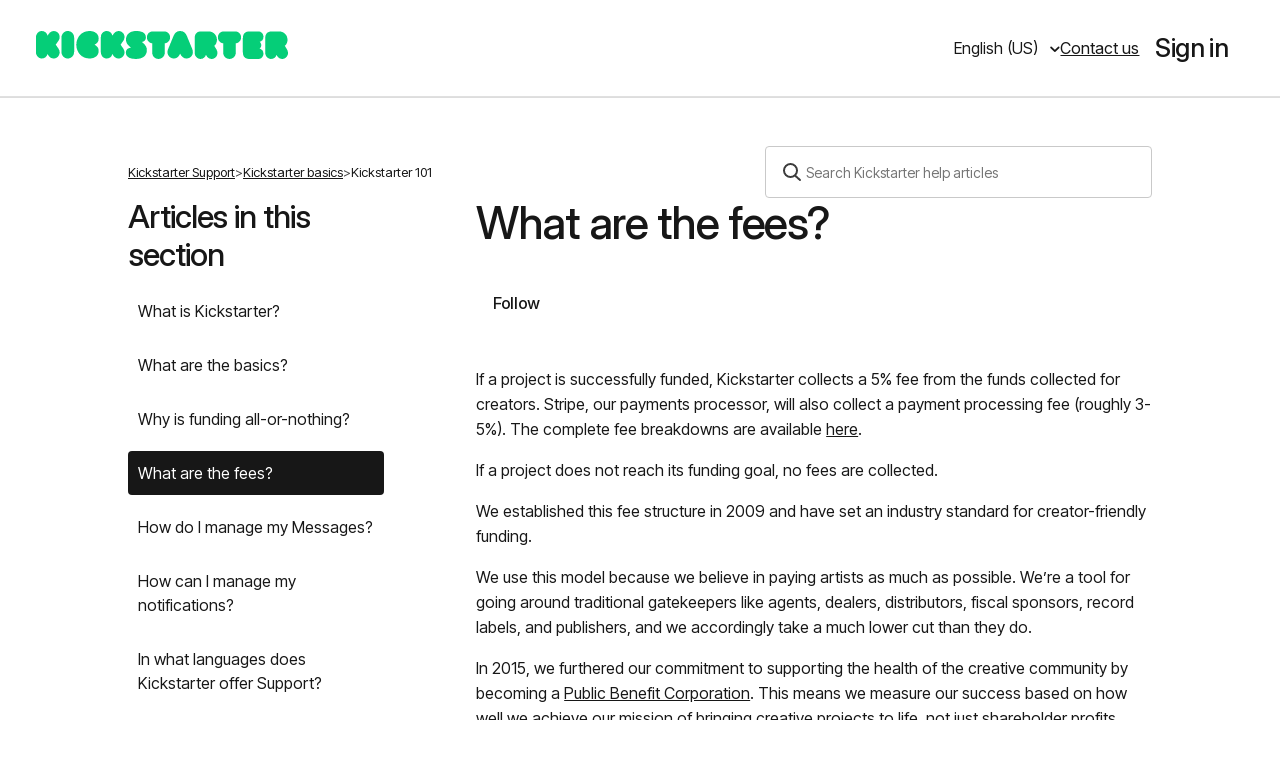

--- FILE ---
content_type: text/html; charset=utf-8
request_url: https://help.kickstarter.com/hc/en-us/articles/115005028634-What-are-the-fees
body_size: 11005
content:
<!DOCTYPE html>
<html dir="ltr" lang="en-US">
<head>
  <meta charset="utf-8" />
  <!-- v26823 -->


  <title>What are the fees? &ndash; Kickstarter Support</title>

  <meta name="csrf-param" content="authenticity_token">
<meta name="csrf-token" content="hc:meta:server:4zlYJwIo1BO-B-m_ac9brzZcu0qH81VW9waNWdrO6P9Ne5w7lSyoXlfM0YO0NmKWaWfzbbYwn7ZPtUrV5Lk-Eg">

  <meta name="description" content="If a project is successfully funded, Kickstarter collects a 5% fee from the funds collected for creators. Stripe, our payments processor,..." /><meta property="og:image" content="https://help.kickstarter.com/hc/theming_assets/01HZPPZNAQ09S493YCVWE1TE8X" />
<meta property="og:type" content="website" />
<meta property="og:site_name" content="Kickstarter Support" />
<meta property="og:title" content="What are the fees?" />
<meta property="og:description" content="If a project is successfully funded, Kickstarter collects a 5% fee from the funds collected for creators. Stripe, our payments processor, will also collect a payment processing fee (roughly 3-5%). ..." />
<meta property="og:url" content="https://help.kickstarter.com/hc/en-us/articles/115005028634-What-are-the-fees" />
<link rel="canonical" href="https://help.kickstarter.com/hc/en-us/articles/115005028634-What-are-the-fees">
<link rel="alternate" hreflang="de" href="https://help.kickstarter.com/hc/de/articles/115005028634-Wie-hoch-sind-die-Geb%C3%BChren">
<link rel="alternate" hreflang="en-us" href="https://help.kickstarter.com/hc/en-us/articles/115005028634-What-are-the-fees">
<link rel="alternate" hreflang="es" href="https://help.kickstarter.com/hc/es/articles/115005028634--Cu%C3%A1les-son-las-comisiones">
<link rel="alternate" hreflang="fr" href="https://help.kickstarter.com/hc/fr/articles/115005028634-Quels-sont-les-frais">
<link rel="alternate" hreflang="ja" href="https://help.kickstarter.com/hc/ja/articles/115005028634-Kickstarter-%E3%81%AE%E6%89%8B%E6%95%B0%E6%96%99%E3%81%AB%E3%81%A4%E3%81%84%E3%81%A6%E6%95%99%E3%81%88%E3%81%A6%E3%81%8F%E3%81%A0%E3%81%95%E3%81%84">
<link rel="alternate" hreflang="x-default" href="https://help.kickstarter.com/hc/en-us/articles/115005028634-What-are-the-fees">

  <link rel="stylesheet" href="//static.zdassets.com/hc/assets/application-f34d73e002337ab267a13449ad9d7955.css" media="all" id="stylesheet" />
    <!-- Entypo pictograms by Daniel Bruce — www.entypo.com -->
    <link rel="stylesheet" href="//static.zdassets.com/hc/assets/theming_v1_support-e05586b61178dcde2a13a3d323525a18.css" media="all" />
  <link rel="stylesheet" type="text/css" href="/hc/theming_assets/7902/2424346/style.css?digest=42348673941915">

  <link rel="icon" type="image/x-icon" href="/hc/theming_assets/01HZPPZNF92WR2XY5FRCBWGV8C">

    <script src="//static.zdassets.com/hc/assets/jquery-ed472032c65bb4295993684c673d706a.js"></script>
    

  <!DOCTYPE html>
<html class="site_index fontface no-js" data-request-id="08f4a766-97aa-433e-8ec4-aabc76624b7b" lang="en">
<head prefix="og: http://ogp.me/ns# fb: http://ogp.me/ns/fb# kickstarter: http://ogp.me/ns/fb/kickstarter#">
<script>
  docElement = this.document.documentElement;
  docElement.className=docElement.className.replace(/\bno-js\b/,'') + 'js';
</script>

    
<!-- Zendesk Widget script 
	<script id="ze-snippet" src="https://static.zdassets.com/ekr/snippet.js?key=aa05b152-219b-4959-9aa6-69076ec06133"> </script>
-->
  
<!--Add Sendsafely Reference to the Zendesk Widget -->
	<script src="https://ajax.googleapis.com/ajax/libs/jquery/3.5.1/jquery.min.js"></script>
	<script type="text/javascript" src="https://kickstarter.sendsafely.com/js/external/SendSafelyZendesk.min.js"></script>
  
<!-- Add event listener when opening the Zendesk Widget 
  <script type="text/javascript">
    zE('webWidget:on', 'open', function() {
    debugger
      console.log('The widget has been opened!');
    });
  </script>
  
  -->
  
<!--   <script type="text/javascript">
    const element = document.getElementById("dropzone-input")
  </script> -->
  
<!-- Script to load index.js from AWS bucket. This approach has been phased out on 11/28/23 in favor or accessing index.js from Zendesk Guide directly -->
	<!-- <script src="https://s3.amazonaws.com/ksr-assets/ksr_help_center_custom_code.js"></script> -->
  
<title>Kickstarter</title>

<!--[if lt IE 9]>
  <script src="//html5shim.googlecode.com/svn/trunk/html5.js"></script>
<![endif]-->

<meta content="text/html; charset=utf-8" http-equiv="Content-Type">
<meta content="telephone=no" name="format-detection">
<meta name="p:domain_verify" content="4c4c9100f4bbd16f5f821211782cff9f" />
<meta content="width=device-width,initial-scale=1" name="viewport">

<!-- <link rel="stylesheet" media="screen,print" href="https://static.kickstarter.com/assets/packages/pure-atomic-6d9434be4be80d0252a740865d47667127e1d50bd440586bca9f241a299adc28.css" /> -->

<link href="https://d3mlfyygrfdi2i.cloudfront.net/favicon.png?v=2" rel="icon" type="image/png">
<link color="#034752" href="https://d3mlfyygrfdi2i.cloudfront.net/safari-pinned-tab-k.svg" rel="mask-icon">
<link href="https://static.kickstarter.com/assets/touch-icon-192x192-710ace6840055401ec231c1d86ce7312c56bb510fad8b775229b0ce73d0054c5.png" rel="icon" sizes="192x192" type="image/png">
<link href="https://static.kickstarter.com/assets/apple-touch-icon-180x180-precomposed-cb8d6071753a4ee49d130870fa482c5e4377e08d6c2390c528270b28e55bc618.png" rel="apple-touch-icon-precomposed" sizes="180x180" type="image/png">
<link href="https://static.kickstarter.com/assets/apple-touch-icon-152x152-precomposed-835dfbcfe7c0c1c6e342b7273f8874494aa68e61c79cdbdc7457dbde4bbda4f5.png" rel="apple-touch-icon-precomposed" sizes="152x152" type="image/png">
<link href="https://static.kickstarter.com/assets/apple-touch-icon-144x144-precomposed-837aefab84564ef2b515a417aad173842a5be5964c7867cd3fae22ebcfff8c3b.png" rel="apple-touch-icon-precomposed" sizes="144x144" type="image/png">
<link href="https://static.kickstarter.com/assets/apple-touch-icon-120x120-precomposed-68c88886980151463e56905f1eb3c7163f8ed9f855fee07c8d8105adc1fe008c.png" rel="apple-touch-icon-precomposed" sizes="120x120" type="image/png">
<link href="https://static.kickstarter.com/assets/apple-touch-icon-114x114-precomposed-2c1086704b257d537de8836448b43af96a2c2d5030977c595d7509a7f4bb474d.png" rel="apple-touch-icon-precomposed" sizes="114x114" type="image/png">
<link href="https://static.kickstarter.com/assets/apple-touch-icon-76x76-precomposed-5cae25279578c7a61e907f97c74a0288d730cfac60e33f3e9a8c0ed30bbb9d1f.png" rel="apple-touch-icon-precomposed" sizes="76x76" type="image/png">
<link href="https://static.kickstarter.com/assets/apple-touch-icon-72x72-precomposed-67edfa93e14594260506a2cc1472e55ab6ff55230be6c7a19caabadf3f4c371c.png" rel="apple-touch-icon-precomposed" sizes="72x72" type="image/png">
<link href="https://static.kickstarter.com/assets/apple-touch-icon-precomposed-484c89d372de63331349a23f78da45fd0ba2950bd6cde7f8ef91fd957d841f08.png" rel="apple-touch-icon-precomposed">
  
<meta name="apple-itunes-app" content="app-id=596961532, app-argument=https://www.kickstarter.com/?app_banner=1&amp;ref=project_build, affiliate-data=ct=ios_safari_banner_control"/>
<meta property="al:ios:app_name" content="Kickstarter"/>
<meta property="al:ios:app_store_id" content="596961532"/>
<meta property="al:ios:url" content="ksr://www.kickstarter.com/?app_banner=1&amp;ref=project_build"/>
<meta name="description" content="Kickstarter exists to help bring creative projects to life. A home for film, music, art, theater, games, comics, design, photography, and more."/>
<meta property="og:description" content="Kickstarter exists to help bring creative projects to life. A home for film, music, art, theater, games, comics, design, photography, and more."/>
<meta property="og:image" content="https://static.kickstarter.com/assets/site/social/og-kickstarter-social-d58bfe030adf82001e25d3f7015eedb8ab84bc4bf9eeeeede5f8d8b0d02d641a.png"/>
<meta property="og:type" content="website"/>
<meta property="og:title" content=""/>
<meta property="og:locale" content="en_US"/>
<meta property="og:locale:alternate" content="en_US"/>
<meta property="og:locale:alternate" content="de_DE"/>
<meta property="og:locale:alternate" content="es_ES"/>
<meta property="og:locale:alternate" content="fr_FR"/>
<meta property="og:locale:alternate" content="ja_JP"/>
<meta property="og:locale:alternate" content="aa"/>
<meta property="og:url" content="https://www.kickstarter.com/"/>
<meta property="fb:app_id" content="69103156693"/>
<meta property="twitter:account_id" content=""/>
<meta property="twitter:site" content="@kickstarter"/>
<meta property="twitter:site:id" content=""/>
<meta property="twitter:card" content="summary_large_image"/>
<meta property="twitter:url" content="https://www.kickstarter.com/"/>
<meta property="twitter:text:title" content="Kickstarter"/>
<meta property="twitter:image" content="https://static.kickstarter.com/assets/site/social/kickstarter-social-785bf16df2dba8660534a9c03e01420bad37e2d628668f07c66b7f73cfb2cd0e.png"/>
<meta property="twitter:description" content="Kickstarter exists to help bring creative projects to life. A home for film, music, art, theater, games, comics, design, photography, and more."/>
<meta name="csrf-param" content="authenticity_token" />
<meta name="csrf-token" content="XBC8e7kN+nOWOlonb1oibKqlwTgbVjV6Giizc9xAeja85se7h10Na2RhIjLHoboNc3wd1VczoUm4WuEAH+yXXg==" />

<link rel="alternate" href="https://www.kickstarter.com/" hreflang="en" />
<link rel="alternate" href="https://www.kickstarter.com/?lang=de" hreflang="de" />
<link rel="alternate" href="https://www.kickstarter.com/?lang=es" hreflang="es" />
<link rel="alternate" href="https://www.kickstarter.com/?lang=fr" hreflang="fr" />
<link rel="alternate" href="https://www.kickstarter.com/?lang=ja" hreflang="ja" />
<link rel="alternate" href="https://www.kickstarter.com/?lang=aa" hreflang="aa" />

<link rel="preconnect" href="https://fonts.googleapis.com">
<link rel="preconnect" href="https://fonts.gstatic.com" crossorigin>
<link href="https://fonts.googleapis.com/css2?family=Inter+Tight:ital,wght@0,100..900;1,100..900&family=Inter:ital,opsz,wght@0,14..32,100..900;1,14..32,100..900&display=swap" rel="stylesheet">
<link rel="stylesheet" href="/hc/theming_assets/01JJ80PKWQ1WYPM59TMXA5R1K9">
<link rel="stylesheet" href="/hc/theming_assets/01JJ851K2QP7XFPE213CZ5VAES">

<script>
  window.current_ip = '198.179.69.250';
  window.current_ip_datacenter = 'false';
  window.enabled_features = {"survey_address_validation":true,"elasticsearch":true,"elasticsearch_sync":true,"elasticsearch_sync_diffs":true,"koala_tracking":true,"device_components":true,"sns":true,"security_history_read":true,"security_history_write":true,"redshift":true,"advanced_discovery_es":true,"facebook_ajax_requests":true,"ios_crashlytics":true,"ios_hockey_app":true,"ios_koala":true,"ios_i18n":true,"ios_tappable_category_location":true,"ios_favorite_categories":true,"ios_live_streams":true,"ios_live_stream_discovery":true,"ios_live_stream_chat":true,"ios_scroll_output_observe_for_ui":true,"ios_backer_dashboard":true,"android":true,"android_pay":true,"android_pay_uk":true,"android_pay_aud":true,"android_messages":true,"android_surveys":true,"android_creator_view":true,"apple_pay_ie":true,"apple_pay_it":true,"apple_pay_se":true,"apple_pay_dk":true,"i18n_discovery_touts":true,"i18n_start_tout":true,"invent_touts":true,"ios":true,"tfa_required":true,"nyt_film":true,"recaptcha":true,"new_project_build":true,"impact_page":true,"follow_creators":true,"admin_refund_tool":true,"pledge_drop":true,"mexico_creator_launch":true,"summerfest_hero":true,"polygraph_hero":true,"huzza":true,"checkout_error_messages":true,"view_prototype_gallery":true,"edit_prototype_gallery":true,"huzza_creator_integration":true,"huzza_new_design":true,"sassy_classifier":true,"ksr_live_homepage":true,"react_cc_form":true,"message_archiving":true,"message_spam":true,"new_message_inbox":true,"follow_button":true,"ref_banner_ads":true,"drip":true,"drip_create":true,"JP":true,"jp_can_launch_project":true,"react_guest_pledging":true,"kickstarter_gold":true,"projects_of_earth":true,"native_japan":true,"category_pages_rebrand":true,"configurable_collections":true,"currency_conversion":true,"react_contact_form":true,"commissions":true,"react_flag_project":true,"typeface_playground":true,"refresh":true,"isomorphic":true};
  window.fb_app_id = '69103156693';
  
  window.honeybadger_configuration = {
    api_key : "02ab109335c0dd1a93506d92f22217a7",
    environment : "production",
    component : "site",
    action : "index",
    onerror : false
  };
  
  window.I18n = window.I18n || {};
  window.apple_pay_countries = ["US", "GB", "CA", "AU", "FR", "CH", "SG", "HK", "ES", "NZ", "JP", "SE", "DK", "IE", "IT"];
  I18n.enabled = true;
  I18n.locale = 'en';
  I18n.defaultLocale = 'en';
  I18n.default_locale = I18n.defaultLocale;
  I18n.browser_language = 'en';
  I18n.chosen_language = 'en';
  I18n.calculated_language = 'en';
  I18n.display_language = 'en';
  
  var _sf_startpt=(new Date()).getTime();
  
  window.current_user = "{&quot;id&quot;:1575948282,&quot;name&quot;:&quot;Marissa Demers&quot;,&quot;slug&quot;:&quot;marissapple&quot;,&quot;is_registered&quot;:true,&quot;chosen_currency&quot;:&quot;USD&quot;,&quot;avatar&quot;:{&quot;thumb&quot;:&quot;https://ksr-ugc.imgix.net/assets/005/940/484/69647851f22a05ca16eab1b33eacda2a_original.jpg?w=40&amp;h=40&amp;fit=crop&amp;v=1461156119&amp;auto=format&amp;q=92&amp;s=62dc9365c60e276cea69b8607fc4d498&quot;,&quot;small&quot;:&quot;https://ksr-ugc.imgix.net/assets/005/940/484/69647851f22a05ca16eab1b33eacda2a_original.jpg?w=160&amp;h=160&amp;fit=crop&amp;v=1461156119&amp;auto=format&amp;q=92&amp;s=c6c23c95d2997a4dab8e073af4ba6aaf&quot;,&quot;medium&quot;:&quot;https://ksr-ugc.imgix.net/assets/005/940/484/69647851f22a05ca16eab1b33eacda2a_original.jpg?w=160&amp;h=160&amp;fit=crop&amp;v=1461156119&amp;auto=format&amp;q=92&amp;s=c6c23c95d2997a4dab8e073af4ba6aaf&quot;},&quot;urls&quot;:{&quot;web&quot;:{&quot;user&quot;:&quot;https://www.kickstarter.com/profile/marissapple&quot;},&quot;api&quot;:{&quot;user&quot;:&quot;https://api.kickstarter.com/v1/users/1575948282?signature=1512692572.8cbc5cef23a944e0f3930bf773cf7c4d6f5801e6&quot;}},&quot;backed_projects&quot;:458,&quot;join_date&quot;:&quot;2013-06-03 22:41:55 -0400&quot;,&quot;location&quot;:{&quot;id&quot;:638242,&quot;name&quot;:&quot;Berlin&quot;,&quot;slug&quot;:&quot;berlin-berlin-de&quot;,&quot;short_name&quot;:&quot;Berlin, Germany&quot;,&quot;displayable_name&quot;:&quot;Berlin, Germany&quot;,&quot;localized_name&quot;:&quot;Berlin&quot;,&quot;country&quot;:&quot;DE&quot;,&quot;state&quot;:&quot;Berlin&quot;,&quot;type&quot;:&quot;Town&quot;,&quot;is_root&quot;:false,&quot;urls&quot;:{&quot;web&quot;:{&quot;discover&quot;:&quot;https://www.kickstarter.com/discover/places/berlin-berlin-de&quot;,&quot;location&quot;:&quot;https://www.kickstarter.com/locations/berlin-berlin-de&quot;},&quot;api&quot;:{&quot;nearby_projects&quot;:&quot;https://api.kickstarter.com/v1/discover?signature=1512676091.27c2efd368ce90b768f2376b080e8315133f3992&amp;woe_id=638242&quot;}}}}";
  
  window.current_location = "{&quot;id&quot;:638242,&quot;name&quot;:&quot;Berlin&quot;,&quot;slug&quot;:&quot;berlin-berlin-de&quot;,&quot;short_name&quot;:&quot;Berlin, Germany&quot;,&quot;displayable_name&quot;:&quot;Berlin, Germany&quot;,&quot;localized_name&quot;:&quot;Berlin&quot;,&quot;country&quot;:&quot;DE&quot;,&quot;state&quot;:&quot;Berlin&quot;,&quot;type&quot;:&quot;Town&quot;,&quot;is_root&quot;:false,&quot;urls&quot;:{&quot;web&quot;:{&quot;discover&quot;:&quot;https://www.kickstarter.com/discover/places/berlin-berlin-de&quot;,&quot;location&quot;:&quot;https://www.kickstarter.com/locations/berlin-berlin-de&quot;},&quot;api&quot;:{&quot;nearby_projects&quot;:&quot;https://api.kickstarter.com/v1/discover?signature=1512692572.84895f2c0bfc48089b4d65705dd66ec792b126cb&amp;woe_id=638242&quot;}}}";
  
	window.current_variants = [];
  
  window.device_attributes = {
    browserName: "Chrome",
    browserVersion: "62.0.3202.94",
    deviceName: "",
    isBot: false,
    osName: "Mac",
    osVersion: "10.12.6"
  };
  
  window.static_routes = {
    login: "/login",
    contact: "/contact"
  };
</script>

<!-- <script src="https://www.kickstarter.com/locale/33aa/en.js"></script>
 -->
<!-- Script to add conditional fields -->
<script src="https://assets.zendesk.com/assets/apps/conditional_fields/latest/helpcenter.js"></script>
<script>var cfaRules = [{"fieldType":"tagger","field":114100426954,"value":"drip_report_a_drip_for_guidelines_violation_creator","select":[360006702813],"formId":240648,"requireds":[360006702813]},{"fieldType":"tagger","field":114100426954,"value":"drip_report_a_drip_for_trademark_or_dmca_violation_creator","select":[360006702813],"formId":240648,"requireds":[360006702813]},{"fieldType":"tagger","field":114100426954,"value":"drip_report_a_drip_other_creator","select":[360006702813],"formId":240648,"requireds":[360006702813]},{"fieldType":"tagger","field":114100471433,"value":"drip_report_a_drip_for_guidelines_violation_subscriber","select":[360006702833],"formId":114093994574,"requireds":[360006702833]},{"fieldType":"tagger","field":114100471433,"value":"drip_report_a_drip_for_trademark_or_dmca_violation_subscriber","select":[360006702833],"formId":114093994574,"requireds":[360006702833]},{"fieldType":"tagger","field":114100471433,"value":"drip_report_a_drip_other_subscriber","select":[360006702833],"formId":114093994574,"requireds":[360006702833]},{"fieldType":"tagger","field":114101472874,"value":"drip_report_a_drip_for_guidelines_violation_general","select":[360006702853],"formId":114094002653,"requireds":[360006702853]},{"fieldType":"tagger","field":114101472874,"value":"drip_report_a_drip_for_trademark_or_dmca_violation_general","select":[360006702853],"formId":114094002653,"requireds":[360006702853]},{"fieldType":"tagger","field":114101472874,"value":"drip_report_a_drip_other_general","select":[360006702853],"formId":114094002653,"requireds":[360006702853]},{"fieldType":"tagger","field":114103728174,"value":"ksr_contact_form_general_reporting_a_project","select":[360000805614],"formId":114094021894,"requireds":[360000805614]},{"fieldType":"tagger","field":114103728974,"value":"ksr_contact_form_creator_interacting_with_backers","select":[360000805254],"formId":114094021914,"requireds":[360000805254]},{"fieldType":"tagger","field":114103728974,"value":"ksr_contact_form_creator_ksr_live","select":[360000805254],"formId":114094021914,"requireds":[360000805254]},{"fieldType":"tagger","field":114103728974,"value":"ksr_contact_form_creator_launching_my_project","select":[360000805254],"formId":114094021914,"requireds":[360000805254]},{"fieldType":"tagger","field":114103728974,"value":"ksr_contact_form_creator_managing_my_ended_project","select":[360000805254],"formId":114094021914,"requireds":[360000805254]},{"fieldType":"tagger","field":114103728974,"value":"ksr_contact_form_creator_managing_my_live_project","select":[360000805254],"formId":114094021914,"requireds":[360000805254]},{"fieldType":"tagger","field":114103728974,"value":"ksr_contact_form_creator_promoting_my_project","select":[360000805254],"formId":114094021914,"requireds":[360000805254]},{"fieldType":"tagger","field":114103728974,"value":"ksr_contact_form_creator_stripe_payments","select":[360000805254],"formId":114094021914,"requireds":[360000805254]},{"fieldType":"tagger","field":114103728974,"value":"ksr_contact_form_creator_troubleshooting","select":[360000805254],"formId":114094021914,"requireds":[360000805254]},{"fieldType":"tagger","field":114103728974,"value":"ksr_contact_form_creator_verifying_my_identity","select":[360000805254],"formId":114094021914,"requireds":[360000805254]},{"fieldType":"tagger","field":114103728994,"value":"ksr_contact_form_backer_backing_a_project","select":[360000762893],"formId":114094022193,"requireds":[360000762893]},{"fieldType":"tagger","field":114103728994,"value":"ksr_contact_form_backer_getting_my_rewards","select":[360000762893],"formId":114094022193,"requireds":[360000762893]},{"fieldType":"tagger","field":114103728994,"value":"ksr_contact_form_backer_guest_pledging","select":[360000762893],"formId":114094022193,"requireds":[360000762893]},{"fieldType":"tagger","field":114103728994,"value":"ksr_contact_form_backer_ksr_live","select":[360000762893],"formId":114094022193,"requireds":[360000762893]},{"fieldType":"tagger","field":114103728994,"value":"ksr_contact_form_backer_managing_my_pledge","select":[360000762893],"formId":114094022193,"requireds":[360000762893]}];</script>

  <script type="text/javascript" src="/hc/theming_assets/7902/2424346/script.js?digest=42348673941915"></script>
</head>
<body class="">
  
  
  

  <header class="header" id="header">
  
  <div class="logo-wrapper">
  	<a class="wordmark" href="http://www.kickstarter.com">
   	 <img width="252px" height="28px" src="/hc/theming_assets/01JJ9XSXQE07DFDVKV3CDS4F2N">
 	 	</a>
    <a class="logo" href="http://www.kickstarter.com">
      <img width="32px" height="28px" src="/hc/theming_assets/01JJEXWCM1QH0T17G1EA4XMK61">
 	 	</a>
    <div class="user-info-mobile">
        <a class="login" data-auth-action="signin" role="button" rel="nofollow" title="Opens a dialog" href="/hc/en-us/signin?return_to=https%3A%2F%2Fhelp.kickstarter.com%2Fhc%2Fen-us%2Farticles%2F115005028634-What-are-the-fees&amp;locale=en-us">Sign in</a>

    </div>
  </div>
  
  <div class="nav-wrapper">
      <nav class="user-nav" id="user-nav">
        <div class="user-nav-buttons kds-gap-04 kds-heading-md">
          <div class="footer-language-selector">
            
              <div class="dropdown language-selector" aria-haspopup="true">
                <a class="dropdown-toggle">
                  English (US)
                </a>
                <span class="dropdown-menu dropdown-menu-end" role="menu">
                  
                    <a href="/hc/change_language/de?return_to=%2Fhc%2Fde%2Farticles%2F115005028634-Wie-hoch-sind-die-Geb%25C3%25BChren" dir="ltr" rel="nofollow" role="menuitem" class="kds-heading kds-heading-md">
                      Deutsch
                    </a>
                  
                    <a href="/hc/change_language/es?return_to=%2Fhc%2Fes%2Farticles%2F115005028634--Cu%25C3%25A1les-son-las-comisiones" dir="ltr" rel="nofollow" role="menuitem" class="kds-heading kds-heading-md">
                      Español
                    </a>
                  
                    <a href="/hc/change_language/fr?return_to=%2Fhc%2Ffr%2Farticles%2F115005028634-Quels-sont-les-frais" dir="ltr" rel="nofollow" role="menuitem" class="kds-heading kds-heading-md">
                      Français
                    </a>
                  
                    <a href="/hc/change_language/ja?return_to=%2Fhc%2Fja%2Farticles%2F115005028634-Kickstarter-%25E3%2581%25AE%25E6%2589%258B%25E6%2595%25B0%25E6%2596%2599%25E3%2581%25AB%25E3%2581%25A4%25E3%2581%2584%25E3%2581%25A6%25E6%2595%2599%25E3%2581%2588%25E3%2581%25A6%25E3%2581%258F%25E3%2581%25A0%25E3%2581%2595%25E3%2581%2584" dir="ltr" rel="nofollow" role="menuitem" class="kds-heading kds-heading-md">
                      日本語
                    </a>
                  
                </span>
              </div>
            
          </div>
          <a href="/hc/en-us/requests/new">
            <a class="kds-type-link" href="/hc/en-us/requests/new?ticket_form_id=11783989160091">
              Contact us						
          	</a>
          </a>
      	</div>
        <div class="user-info-desktop">
            <a class="login" data-auth-action="signin" role="button" rel="nofollow" title="Opens a dialog" href="/hc/en-us/signin?return_to=https%3A%2F%2Fhelp.kickstarter.com%2Fhc%2Fen-us%2Farticles%2F115005028634-What-are-the-fees&amp;locale=en-us">Sign in</a>

        </div>
      </nav>                                                                                                                
    </div>
</header>

<span id="dc_greetings_template" 
	data-value="Search Kickstarter help articles" 
	style="display:none">
</span>




  <main role="main">
    <div class="container-divider"></div>
<div class="container">


  <div class="page-container">
    <nav class="sub-nav">
    	<ol class="breadcrumbs">
  
    <li title="Kickstarter Support">
      
        <a href="/hc/en-us">Kickstarter Support</a>
      
    </li>
  
    <li title="Kickstarter basics">
      
        <a href="/hc/en-us/categories/115000499013-Kickstarter-basics">Kickstarter basics</a>
      
    </li>
  
    <li title="Kickstarter 101">
      
        <a href="/hc/en-us/sections/115001095633-Kickstarter-101">Kickstarter 101</a>
      
    </li>
  
</ol>

    	<form role="search" class="search-small" data-search="" action="/hc/en-us/search" accept-charset="UTF-8" method="get"><input type="hidden" name="utf8" value="&#x2713;" autocomplete="off" /><input type="hidden" name="category" id="category" value="115000499013" autocomplete="off" />
<input type="search" name="query" id="query" placeholder="Search" aria-label="Search" /></form>
    </nav>
    <div class="article-container" id="article-container">
      <section class="article-sidebar">
        <section class="section-articles collapsible-sidebar">
          <h3 class="collapsible-sidebar-title sidenav-title kds-type kds-type-heading-lg">Articles in this section</h3>
          <ul>
            
              <li>
                <a href="/hc/en-us/articles/115004996453-What-is-Kickstarter" class="sidenav-item ">What is Kickstarter?</a>
              </li>
            
              <li>
                <a href="/hc/en-us/articles/115005028514-What-are-the-basics" class="sidenav-item ">What are the basics?</a>
              </li>
            
              <li>
                <a href="/hc/en-us/articles/115005047893-Why-is-funding-all-or-nothing" class="sidenav-item ">Why is funding all-or-nothing?</a>
              </li>
            
              <li>
                <a href="/hc/en-us/articles/115005028634-What-are-the-fees" class="sidenav-item current-article">What are the fees?</a>
              </li>
            
              <li>
                <a href="/hc/en-us/articles/360039527794-How-do-I-manage-my-Messages" class="sidenav-item ">How do I manage my Messages?</a>
              </li>
            
              <li>
                <a href="/hc/en-us/articles/360034693074-How-can-I-manage-my-notifications" class="sidenav-item ">How can I manage my notifications?</a>
              </li>
            
              <li>
                <a href="/hc/en-us/articles/360023021973-In-what-languages-does-Kickstarter-offer-Support" class="sidenav-item ">In what languages does Kickstarter offer Support?</a>
              </li>
            
              <li>
                <a href="/hc/en-us/articles/360005357434-How-can-I-download-my-Kickstarter-data" class="sidenav-item ">How can I download my Kickstarter data?</a>
              </li>
            
              <li>
                <a href="/hc/en-us/articles/115005047933-Why-do-people-back-projects" class="sidenav-item ">Why do people back projects?</a>
              </li>
            
              <li>
                <a href="/hc/en-us/articles/360051735993-What-is-Sign-in-with-Apple-and-how-can-I-use-it-to-create-an-account" class="sidenav-item ">What is Sign in with Apple and how can I use it to create an account?</a>
              </li>
            
          </ul>
          
            <a href="/hc/en-us/sections/115001095633-Kickstarter-101" class="article-sidebar-item">See more</a>
          
        </section>
      </section>

      <article class="article">
        <header class="article-header">
          <h1 title="What are the fees?" class="article-title kds-type kds-type-heading-xl">
            What are the fees?
            
          </h1>

          <a class="article-subscribe" title="Opens a sign-in dialog" rel="nofollow" role="button" data-auth-action="signin" aria-selected="false" href="/hc/en-us/articles/115005028634-What-are-the-fees/subscription.html">Follow</a>
        </header>

        <section class="article-info">
          <div class="article-content">
            <div class="article-body"><p><span style="font-weight: 400;">If a project is successfully funded, Kickstarter collects a 5% fee from the funds collected for creators. Stripe, our payments processor, will also collect a payment processing fee (roughly 3-5%). The complete fee breakdowns are available </span><a href="https://www.kickstarter.com/help/fees?ref=faq-basics_fees"><span style="font-weight: 400;">here</span></a><span style="font-weight: 400;">.</span></p>
<p><span style="font-weight: 400;">If a project does not reach its funding goal, no fees are collected.</span></p>
<p><span style="font-weight: 400;">We established this fee structure in 2009 and have set an industry standard for creator-friendly funding.&nbsp;</span></p>
<p><span style="font-weight: 400;">We use this model because we believe in paying artists as much as possible. We’re a tool for going around traditional gatekeepers like agents, dealers, distributors, fiscal sponsors, record labels, and publishers, and we accordingly take a much lower cut than they do.</span></p>
<p><span style="font-weight: 400;">In 2015, we furthered our commitment to supporting the health of the creative community by becoming a </span><a href="https://www.kickstarter.com/charter"><span style="font-weight: 400;">Public Benefit Corporation</span></a><span style="font-weight: 400;">. This means we measure our success based on how well we achieve our mission of bringing creative projects to life, not just shareholder profits.</span></p>
<p><strong><br>What are the fees for using Kickstarter’s Pledge Manager?</strong></p>
<p>The fees we will collect on payments made through the Pledge Manager are the same as the fees we collect on successful projects.</p>
<p>Our payments processor, Stripe, will collect a variable card processing fee (roughly 3-5%) on the full payment, including any taxes. Kickstarter will collect a 5% platform fee on all funds, except taxes.</p></div>

            <div class="article-attachments">
              <ul class="attachments">
                
              </ul>
            </div>
          </div>
        </section>
        
        
         <footer> 
          <div class="article-footer">
            
          </div>

          
            <div class="article-votes">
              <span class="article-votes-question">Was this article helpful?</span>
              <div class="article-votes-controls" role='radiogroup'>
                <a class="kds-button kds-button--filled is-compact article-vote article-vote-up" data-auth-action="signin" aria-selected="false" role="radio" rel="nofollow" title="Yes" href="/hc/en-us/signin?return_to=https%3A%2F%2Fhelp.kickstarter.com%2Fhc%2Fen-us%2Farticles%2F115005028634-What-are-the-fees"></a>
                <a class="kds-button kds-button--filled is-compact article-vote article-vote-down" data-auth-action="signin" aria-selected="false" role="radio" rel="nofollow" title="No" href="/hc/en-us/signin?return_to=https%3A%2F%2Fhelp.kickstarter.com%2Fhc%2Fen-us%2Farticles%2F115005028634-What-are-the-fees"></a>
              </div>
              <small class="article-votes-count">
                <span class="article-vote-label">360 out of 403 found this helpful</span>
              </small>
            </div>
          

          <div class="article-more-questions">
            Have more questions? <a href="/hc/en-us/requests/new">Submit a request</a>
          </div>
          <div class="article-return-to-top">
            <a href="#article-container">Return to top<span class="icon-arrow-up"></span></a>
          </div>
        </footer>

        <section class="article-relatives">
          <div data-recent-articles></div>
          
  <section class="related-articles">
    
      <h3 class="related-articles-title">Related articles</h3>
    
    <ul>
      
        <li>
          <a href="/hc/en-us/related/click?data=[base64]%3D%3D--2768157404a6b4e676e885531f9dcf64b30ced68" rel="nofollow">Why is funding all-or-nothing?</a>
        </li>
      
        <li>
          <a href="/hc/en-us/related/click?data=[base64]%3D--f6013abff58a6a691721ac7d88b07790f9c3e59f" rel="nofollow">How do I manage my Messages?</a>
        </li>
      
        <li>
          <a href="/hc/en-us/related/click?data=[base64]%3D--073fd427ac7c7c52bef6188ba09d070b76c4e230" rel="nofollow">Why do people back projects?</a>
        </li>
      
        <li>
          <a href="/hc/en-us/related/click?data=[base64]" rel="nofollow">What is Kickstarter?</a>
        </li>
      
        <li>
          <a href="/hc/en-us/related/click?data=BAh7CjobZGVzdGluYXRpb25fYXJ0aWNsZV9pZGwrCOZ%[base64]%3D%3D--b6ce70b09bd95298f7f935750bd7360a7aef0ec4" rel="nofollow">If my project is successfully funded, how do I receive my funds?</a>
        </li>
      
    </ul>
  </section>


        </section>
      </article>
    </div>
  </div>
</div>

<!-- Intercom Fin messenger -->
<script>
  window.intercomSettings = {
    api_base: "https://api-iam.intercom.io",
    app_id: "dclio1b4",
  };
</script>


<script>
  (function(){var w=window;var ic=w.Intercom;if(typeof ic==="function"){ic('reattach_activator');ic('update',w.intercomSettings);}else{var d=document;var i=function(){i.c(arguments);};i.q=[];i.c=function(args){i.q.push(args);};w.Intercom=i;var l=function(){var s=d.createElement('script');s.type='text/javascript';s.async=true;s.src='https://widget.intercom.io/widget/dclio1b4';var x=d.getElementsByTagName('script')[0];x.parentNode.insertBefore(s,x);};if(document.readyState==='complete'){l();}else if(w.attachEvent){w.attachEvent('onload',l);}else{w.addEventListener('load',l,false);}}})();
</script>
  </main>

  <footer class="footer">
  
  <div class="footer-inner">
    
    <div class="footer-links">
        <a title="Home" href="/hc/en-us">Kickstarter Support</a>
         <a href="https://www.kickstarter.com/terms-of-use" class="terms-footer">Terms of Use</a>
  	</div>

  </div>
  
      <!-- Intercom Widget script for logged in users - for testing 

    <script>
  window.intercomSettings = {
    api_base: "https://api-iam.intercom.io",
    app_id: "dclio1b4",
       
  };
</script>

<script>
  // We pre-filled your app ID in the widget URL: 'https://widget.intercom.io/widget/dclio1b4'
  (function(){var w=window;var ic=w.Intercom;if(typeof ic==="function"){ic('reattach_activator');ic('update',w.intercomSettings);}else{var d=document;var i=function(){i.c(arguments);};i.q=[];i.c=function(args){i.q.push(args);};w.Intercom=i;var l=function(){var s=d.createElement('script');s.type='text/javascript';s.async=true;s.src='https://widget.intercom.io/widget/dclio1b4';var x=d.getElementsByTagName('script')[0];x.parentNode.insertBefore(s,x);};if(document.readyState==='complete'){l();}else if(w.attachEvent){w.attachEvent('onload',l);}else{w.addEventListener('load',l,false);}}})();
</script>
</footer>


  <!-- / -->

  
  <script src="//static.zdassets.com/hc/assets/en-us.f90506476acd6ed8bfc8.js"></script>
  <script src="https://kickstarter.zendesk.com/auth/v2/host/without_iframe.js" data-brand-id="2424346" data-return-to="https://help.kickstarter.com/hc/en-us/articles/115005028634-What-are-the-fees" data-theme="hc" data-locale="en-us" data-auth-origin="2424346,true,true"></script>

  <script type="text/javascript">
  /*

    Greetings sourcecode lurker!

    This is for internal Zendesk and legacy usage,
    we don't support or guarantee any of these values
    so please don't build stuff on top of them.

  */

  HelpCenter = {};
  HelpCenter.account = {"subdomain":"kickstarter","environment":"production","name":"Kickstarter"};
  HelpCenter.user = {"identifier":"da39a3ee5e6b4b0d3255bfef95601890afd80709","email":null,"name":"","role":"anonymous","avatar_url":"https://assets.zendesk.com/hc/assets/default_avatar.png","is_admin":false,"organizations":[],"groups":[]};
  HelpCenter.internal = {"asset_url":"//static.zdassets.com/hc/assets/","web_widget_asset_composer_url":"https://static.zdassets.com/ekr/snippet.js","current_session":{"locale":"en-us","csrf_token":"hc:hcobject:server:v1FSWoZcJ_hyIXiF86GGI_iavAMsRx3V-27cPwn5DuoRE5ZGEVhbtZvqQLkuWL8ap6H0JB2E1zVD3RuzN47YBw","shared_csrf_token":null},"usage_tracking":{"event":"article_viewed","data":"[base64]--2e28b848ab3c4df105483c8e892fa66863de1ce7","url":"https://help.kickstarter.com/hc/activity"},"current_record_id":"115005028634","current_record_url":"/hc/en-us/articles/115005028634-What-are-the-fees","current_record_title":"What are the fees?","current_text_direction":"ltr","current_brand_id":2424346,"current_brand_name":"Kickstarter","current_brand_url":"https://kickstarter.zendesk.com","current_brand_active":true,"current_path":"/hc/en-us/articles/115005028634-What-are-the-fees","show_autocomplete_breadcrumbs":true,"user_info_changing_enabled":false,"has_user_profiles_enabled":false,"has_end_user_attachments":true,"user_aliases_enabled":false,"has_anonymous_kb_voting":false,"has_multi_language_help_center":true,"show_at_mentions":false,"embeddables_config":{"embeddables_web_widget":false,"embeddables_help_center_auth_enabled":false,"embeddables_connect_ipms":false},"answer_bot_subdomain":"static","gather_plan_state":"subscribed","has_article_verification":true,"has_gather":true,"has_ckeditor":false,"has_community_enabled":false,"has_community_badges":true,"has_community_post_content_tagging":false,"has_gather_content_tags":true,"has_guide_content_tags":true,"has_user_segments":true,"has_answer_bot_web_form_enabled":true,"has_garden_modals":false,"theming_cookie_key":"hc-da39a3ee5e6b4b0d3255bfef95601890afd80709-2-preview","is_preview":false,"has_search_settings_in_plan":true,"theming_api_version":1,"theming_settings":{"color_1":"rgba(5, 206, 120, 1)","color_2":"rgba(23, 23, 23, 1)","color_3":"rgba(23, 23, 23, 1)","color_4":"rgba(23, 23, 23, 1)","color_5":"#ffffff","font_1":"'Helvetica Neue', Arial, Helvetica, sans-serif","font_2":"'Helvetica Neue', Arial, Helvetica, sans-serif","logo":"/hc/theming_assets/01HZPPZNAQ09S493YCVWE1TE8X","favicon":"/hc/theming_assets/01HZPPZNF92WR2XY5FRCBWGV8C","homepage_background_image":"/hc/theming_assets/01JJ57PRMRAEAQRXXR84FFNMB1","community_background_image":"/hc/theming_assets/01HZPPZNSB3F5S09VPEVDZKA9C","community_image":"/hc/theming_assets/01HZPPZNXSV4BWHGBEE2KYH5E5"},"has_pci_credit_card_custom_field":true,"help_center_restricted":false,"is_assuming_someone_else":false,"flash_messages":[],"user_photo_editing_enabled":true,"user_preferred_locale":"en-us","base_locale":"en-us","login_url":"/hc/en-us/signin?return_to=https%3A%2F%2Fhelp.kickstarter.com%2Fhc%2Fen-us%2Farticles%2F115005028634-What-are-the-fees","has_alternate_templates":true,"has_custom_statuses_enabled":true,"has_hc_generative_answers_setting_enabled":true,"has_generative_search_with_zgpt_enabled":false,"has_suggested_initial_questions_enabled":false,"has_guide_service_catalog":true,"has_service_catalog_search_poc":false,"has_service_catalog_itam":false,"has_csat_reverse_2_scale_in_mobile":false,"has_knowledge_navigation":false,"has_unified_navigation":false,"has_csat_bet365_branding":false,"version":"v26823","dev_mode":false};
</script>

  
  <script src="//static.zdassets.com/hc/assets/moment-3b62525bdab669b7b17d1a9d8b5d46b4.js"></script>
  <script src="//static.zdassets.com/hc/assets/hc_enduser-2a5c7d395cc5df83aeb04ab184a4dcef.js"></script>
  
  
</body>
</html>

--- FILE ---
content_type: image/svg+xml
request_url: https://help.kickstarter.com/hc/theming_assets/01JJM85CGFPBRT3QHXMTY2PYFC
body_size: -275
content:
<svg xmlns="http://www.w3.org/2000/svg" fill="none" viewBox="0 0 24 24" height="24" width="24">
<g id="Icon / Search / 24">
<rect fill="white" height="24" width="24"/>
<circle stroke-width="2" stroke="#3C3C3C" r="6.5" cy="10.5" cx="10.5" id="Ellipse 61"/>
<path fill="#3C3C3C" d="M19.3281 20.7424L14.3281 16.2424L15.6661 14.7559L20.6661 19.2559C21.0766 19.6253 21.1098 20.2576 20.7404 20.6681C20.3709 21.0786 19.7386 21.1119 19.3281 20.7424Z" clip-rule="evenodd" fill-rule="evenodd" id="Vector 9 (Stroke)"/>
</g>
</svg>

--- FILE ---
content_type: text/javascript; charset=utf-8
request_url: https://help.kickstarter.com/hc/theming_assets/7902/2424346/script.js?digest=42348673941915
body_size: 2797
content:

 // * jQuery v1.9.1 included

// import $ from 'jquery';
// import Cookies from 'js-cookie';

$(document).ready(function () {
  
	// Initialize the Zendesk Widget
	if (typeof SendSafelyZendesk === 'function') {
		var dropzoneId = 'bIIv5Phjom0SjklEN88bqex469UpogCBkCNAm5nPcKE';
    //Create a new instance.
    var sendsafely = new SendSafelyZendesk(dropzoneId);
    //The following line should reflect the URL for your SendSafely portal. 
    //If you are a PRO TRIAL user, you should use https://www.sendsafely.com. 
    sendsafely.api.url = 'https://kickstarter.sendsafely.com'; 
	  //Post the SendSafely secure link as a formatted hyperlink if Rich Text Editor is enabled.
    sendsafely.formattedLink=true;
    sendsafely.initialize();
  } else {
    //Stop the native Zendesk attachment box from showing if SendSafely is unable to load 
    $('#upload-dropzone').parent().hide();
	};

  // Change search placeholder
  $('#query').attr('placeholder', 'Search Kickstarter help articles');

  // Localize search placeholder with dynamic text
  $(document).ready(function () {
      var gtext = $('span#dc_greetings_template').data('value');
      gtext = gtext.replace('%NAME%', HelpCenter.user.name);
      $('#query').attr('placeholder', gtext);
  });

  // Change text 'Submit request'
  $('.user-nav .submit-a-request').html('Contact us');
  
	// Change login button text to "Log in" (need to use dynamic content instead of string)
  // $('.user-nav .login').html('Log in');

  // Change header text on new request page 'Submit request'
  $('h1:contains(\'Submit a request\')').text('How can we help you?');
  
  // Apply kds-button class to all buttons, including those living within Zendesk hbs templates that feature limited editing ability
  $(document).ready(function () {
      // List of selectors where the kds-button class is being applied
      const selectors = [
          'button',
          '.header a[role="button"]',
          '.article-header a[role="button"]',
          '.article-votes-controls a[role="button"]',
          'form footer input[type="submit"]'
      ];
			// We're removing any irrelevant Zendesk CSS classes and applying the kds-button ones we want 			
      $(selectors.join(', ')).removeClass().addClass('kds-button kds-button--filled is-compact');
  });

  // Hide or show HTML based on user's role
  if (HelpCenter.user.role == 'agent' || HelpCenter.user.role == 'manager') {
    $('small.article-votes-count').show();
  }

  // social share popups
  $('.share a').click(function (e) {
    e.preventDefault();
    window.open(this.href, '', 'height = 500, width = 500');
  });

  // show form controls when the textarea receives focus or backbutton is used and value exists
  var $commentContainerTextarea = $('.comment-container textarea'),
    $commentContainerFormControls = $('.comment-form-controls, .comment-ccs');

  $commentContainerTextarea.one('focus', function () {
    $commentContainerFormControls.show();
  });

  if ($commentContainerTextarea.val() !== '') {
    $commentContainerFormControls.show();
  }

  // Expand Request comment form when Add to conversation is clicked
  var $showRequestCommentContainerTrigger = $('.request-container .comment-container .comment-show-container'),
    $requestCommentFields = $('.request-container .comment-container .comment-fields'),
    $requestCommentSubmit = $('.request-container .comment-container .request-submit-comment');

  $showRequestCommentContainerTrigger.on('click', function () {
    $showRequestCommentContainerTrigger.hide();
    $requestCommentFields.show();
    $requestCommentSubmit.show();
    $commentContainerTextarea.focus();
  });

  // Mark as solved button
  var $requestMarkAsSolvedButton = $('.request-container .mark-as-solved:not([data-disabled])'),
    $requestMarkAsSolvedCheckbox = $('.request-container .comment-container input[type=checkbox]'),
    $requestCommentSubmitButton = $('.request-container .comment-container input[type=submit]');

  $requestMarkAsSolvedButton.on('click', function () {
    $requestMarkAsSolvedCheckbox.attr('checked', true);
    $requestCommentSubmitButton.prop('disabled', true);
    $(this).attr('data-disabled', true).closest('form').submit();
  });

  // Change Mark as solved text according to whether comment is filled
  var $requestCommentTextarea = $('.request-container .comment-container textarea');

  $requestCommentTextarea.on('keyup', function () {
    if ($requestCommentTextarea.val() !== '') {
      $requestMarkAsSolvedButton.text($requestMarkAsSolvedButton.data('solve-and-submit-translation'));
      $requestCommentSubmitButton.prop('disabled', false);
    } else {
      $requestMarkAsSolvedButton.text($requestMarkAsSolvedButton.data('solve-translation'));
      $requestCommentSubmitButton.prop('disabled', true);
    }
  });

  // Disable submit button if textarea is empty
  if ($requestCommentTextarea.val() === '') {
    $requestCommentSubmitButton.prop('disabled', true);
  }

  // Submit requests filter form in the request list page
  $('#request-status-select, #request-organization-select')
    .on('change', function () {
      search();
    });

  // Submit requests filter form in the request list page
  $('#quick-search').on('keypress', function (e) {
    if (e.which === 13) {
      search();
    }
  });

  function search() {
    window.location.search = $.param({
      query: $('#quick-search').val(),
      status: $('#request-status-select').val(),
      organization_id: $('#request-organization-select').val()
    });
  }

  $('.header .icon-menu').on('click', function (e) {
    e.stopPropagation();
    var menu = document.getElementById('user-nav');
    var isExpanded = menu.getAttribute('aria-expanded') === 'true';
    menu.setAttribute('aria-expanded', !isExpanded);
  });

  if ($('#user-nav').children().length === 0) {
    $('.header .icon-menu').hide();
  }

  // Submit organization form in the request page
  $('#request-organization select').on('change', function () {
    this.form.submit();
  });

  // Toggles expanded aria to collapsible elements
  $('.collapsible-nav, .collapsible-sidebar').on('click', function (e) {
    e.stopPropagation();
    var isExpanded = this.getAttribute('aria-expanded') === 'true';
    this.setAttribute('aria-expanded', !isExpanded);
  });

    // Pre-fill for specific forms
   if (window.location.href.indexOf("36340833718811") > -1) {
      document.querySelector('#request_subject').value= "Tariff Manager support request";
      document.querySelector('#request_description').innerHTML= "I am requesting the ability to add tariff surcharges to this project, linked below.";
  }
  
//hide dropdown when specific form pages linked directly
  
if (window.location.href.indexOf("36340833718811") > -1) {
  document.querySelector('.form-field.request_ticket_form_id').style.pointerEvents = 'none';
}
  
if (window.location.href.indexOf("11783989160091") > -1) {
  document.querySelector('.form-field.request_ticket_form_id').style.pointerEvents = 'none';
}
  
//Remove specific forms by id from dropdown on main contact page
  
var tagsToRemove = ['36340833718811'];
 removeTagsWeDontWant();
 
 function removeTagsWeDontWant()
 {
   const removeNodes = (node) => {
     for (let i = 0; i < node.childNodes.length; i++) {
       const wasRemoved = removeNodes(node.childNodes[i]);
       if (wasRemoved) {
         i--;
       }
     }

     if (node.nodeType === 1 && tagsToRemove.includes(node.getAttribute("id"))) {
       node.parentNode.removeChild(node);
       return true;
     }
     return false;
   };

   const observer = new MutationObserver(mutationList =>
     mutationList.filter(m => m.type === 'childList').forEach(m => {
       m.addedNodes.forEach(removeNodes); 
     }));  
   document.querySelectorAll('.nesty-panel').forEach(panel => observer.observe(panel,{childList: true, subtree: true}));
 }
  
});

// HELPERS

function waitForElementToExist(selector) {
  return new Promise(resolve => {
    if (document.querySelector(selector)) {
      return resolve(document.querySelector(selector));
    }

    const observer = new MutationObserver(() => {
      if (document.querySelector(selector)) {
        resolve(document.querySelector(selector));
        observer.disconnect();
      }
    });

    observer.observe(document.body, {
      subtree: true,
      childList: true,
    });
  });
}

document.addEventListener('DOMContentLoaded', function() {
  var acc = document.getElementsByClassName("accordion");
  var i;

  for (i = 0; i < acc.length; i++) {
    acc[i].addEventListener("click", function() {
      this.classList.toggle("active");
      var panel = this.nextElementSibling;
      if (panel.style.maxHeight) {
        panel.style.maxHeight = null;
      } else {
        panel.style.maxHeight = panel.scrollHeight + "px";
      }
    });
  } 
});

//web widget form settings - if more forms are needed in the future, add comma separated by id in brackets

window.zESettings = {
  webWidget: {
    contactForm: {
      ticketForms: [
        {id: 11783989160091}
      ]
    }
  }
};
